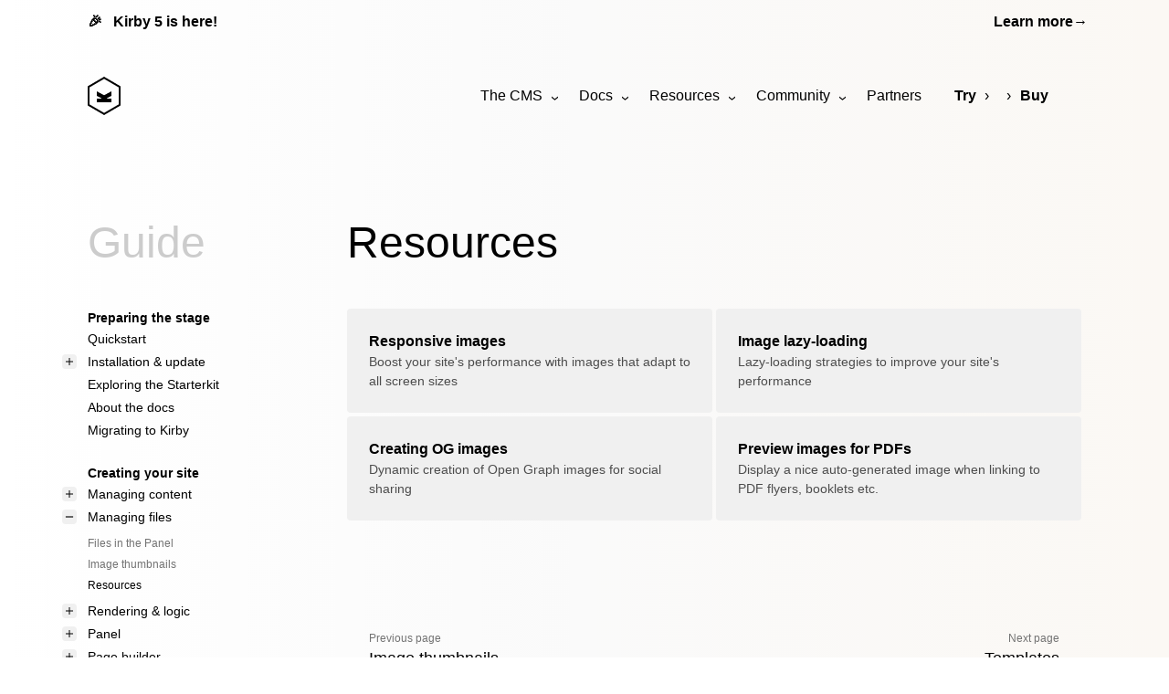

--- FILE ---
content_type: text/html; charset=UTF-8
request_url: https://getkirby.com/docs/guide/files/resource
body_size: 17492
content:
<!DOCTYPE html>
<html lang="en">
<head>
	
<meta charset="UTF-8">
<meta name="viewport" content="width=device-width, initial-scale=1.0">


<title>Resources | Kirby CMS</title>



<link href="https://assets.getkirby.com/assets/dist/css/index.1768296448.css" rel="stylesheet"><script src="https://assets.getkirby.com/assets/dist/js/index.1768296448.js" type="module"></script>
<link rel="icon" type="image/png" href="https://assets.getkirby.com/assets/images/favicon.1704303350.png">
<link rel="icon" type="image/svg+xml" href="https://assets.getkirby.com/assets/images/favicon.1704303350.svg">
<link rel="mask-icon" href="https://assets.getkirby.com/assets/images/safari-mask-icon.1704303350.svg" color="#000">
<link href="https://getkirby.com/releases.rss" rel="alternate" type="application/rss+xml" title="Kirby Releases" />
<link href="https://getkirby.com/kosmos.rss" rel="alternate" type="application/rss+xml" title="Kirby Kosmos Archive" />
<link rel="manifest" href="https://getkirby.com/app.webmanifest" />

<link href="https://getkirby.com/docs/guide/files/resource" rel="canonical">
<script type="application/ld+json">
{
    "@context": "https://schema.org",
    "@graph": [
        {
            "@type": "Organization",
            "name": "Kirby",
            "url": "https://getkirby.com",
            "logo": "https://assets.getkirby.com/assets/images/kirby-signet.1704303350.svg",
            "sameAs": [
                "https://mastodon.social/@getkirby",
                "https://bsky.app/profile/getkirby.com",
                "https://www.linkedin.com/company/getkirby"
            ]
        },
        {
            "@type": "WebSite",
            "url": "https://getkirby.com",
            "potentialAction": [
                {
                    "@type": "SearchAction",
                    "target": "https://getkirby.com/search?q={search_term_string}",
                    "query-input": "required name=search_term_string"
                }
            ]
        }
    ]
}</script><link href="https://getkirby.com/open-search.xml" rel="search" title="Kirby CMS" type="application/opensearchdescription+xml">

<meta property="og:site_name" content="Kirby CMS">
<meta property="og:url" content="https://getkirby.com/docs/guide/files/resource">
<meta property="og:type" content="website">
<meta property="og:title" content="Resources">
<meta property="og:image" content="https://getkirby.com/docs/guide/files/resource/opengraph.png">
</head>
<body>
	<a class="skipper btn btn--filled" href="#main">Skip to content</a>

	<div class="container">
		<a href="/releases/5" class="topbar">
	<span class="topbar-title">
		<span class="topbar-icon" aria-hidden="true">🎉</span>
		Kirby 5 is here!	</span>
	<span class="topbar-link">
		<span>Learn more</span>
		<span aria-hidden="true">→</span>
	</span>
</a>
	</div>

<header class="header">
	<div class="container">
		<div class="header-content relative flex items-center">
			<a class="logo" href="/">
	<svg role="img" aria-labelledby="kirby-cms-icon" viewBox="0 0 36 42">  <title id="kirby-cms-icon">Kirby CMS</title>  <path d="M18,0 L36,10.4981014 L36,31.5018986 L18,42 L0,31.5018986 L0,10.4981014 L18,0 Z M2,11.6926791 L2,30.3073209 L18,39.6389666 L34,30.3073209 L34,11.6926791 L18,2.36103344 L2,11.6926791 Z"/>  <polyline points="26 21 21 23.59 21 24 26 24 26 28 10 28 10 24 15 24 15 23.563 10 21 10 16 18 20.297 26 16"/></svg></a>

			<div class="menu ml-auto">
	<input id="menu-check" type="checkbox">
	<label tabindex="0" class="menu-toggle" for="menu-check" aria-label="Show / hide menu">
		<svg xmlns="http://www.w3.org/2000/svg" data-type="bars" viewBox="0 0 24 24" aria-hidden="true"><path d="M3 4H21V6H3V4ZM3 11H21V13H3V11ZM3 18H21V20H3V18Z"/></svg>	</label>
	<nav aria-label="Main menu">
				<ul class="menu-1">
			<li class="has-submenu">
				<a href="https://getkirby.com/for/developers">The CMS</a>
				<ul class="menu-2">
							<li><a href="https://getkirby.com/for/developers">For developers</a></li>
			<li><a href="https://getkirby.com/for/designers">For designers</a></li>
			<li><a href="https://getkirby.com/for/creators">For content creators</a></li>
			<li><a href="https://getkirby.com/for/clients">For clients & agencies</a></li>
			<li><hr /></li>
			<li><a href="https://getkirby.com/love">Showcase</a></li>
			<li><a href="https://getkirby.com/releases">Releases</a></li>
			<li>
		<a href="https://feedback.getkirby.com">
			Feedback			<span class="menu-external-icon"><svg xmlns="http://www.w3.org/2000/svg" viewBox="0 0 24 24" aria-hidden="true"><path d="M16.0037 9.41421L7.39712 18.0208L5.98291 16.6066L14.5895 8H7.00373V6H18.0037V17H16.0037V9.41421Z"/></svg></span>
		</a>
	</li>
					</ul>
			</li>
			<li class="has-submenu">
				<a href="https://getkirby.com/docs/guide/quickstart">Docs</a>
				<ul class="menu-2">
							<li><a href="https://getkirby.com/docs/guide/quickstart">Guide</a></li>
			<li><a href="https://getkirby.com/docs/reference">Reference</a></li>
			<li><a href="https://getkirby.com/docs/cookbook">Cookbook</a></li>
			<li><a href="https://getkirby.com/docs/quicktips">Quicktips</a></li>
			<li>
		<a href="https://www.youtube.com/kirbycasts">
			Screencasts			<span class="menu-external-icon"><svg xmlns="http://www.w3.org/2000/svg" viewBox="0 0 24 24" aria-hidden="true"><path d="M16.0037 9.41421L7.39712 18.0208L5.98291 16.6066L14.5895 8H7.00373V6H18.0037V17H16.0037V9.41421Z"/></svg></span>
		</a>
	</li>
			<li><a href="https://getkirby.com/docs/glossary">Glossary</a></li>
			<li><hr /></li>
			<li><a href="https://getkirby.com/docs/archive">Archive</a></li>
					</ul>
			</li>
			<li class="has-submenu">
				<a href="https://getkirby.com/kosmos">Resources</a>
				<ul class="menu-2">
							<li>
		<a href="https://plugins.getkirby.com">
			Plugins			<span class="menu-external-icon"><svg xmlns="http://www.w3.org/2000/svg" viewBox="0 0 24 24" aria-hidden="true"><path d="M16.0037 9.41421L7.39712 18.0208L5.98291 16.6066L14.5895 8H7.00373V6H18.0037V17H16.0037V9.41421Z"/></svg></span>
		</a>
	</li>
			<li><a href="https://getkirby.com/themes">Themes</a></li>
			<li><hr /></li>
			<li><a href="https://getkirby.com/kosmos">Newsletter</a></li>
			<li><a href="https://getkirby.com/buzz">Buzz</a></li>
			<li><hr /></li>
			<li>
		<a href="https://hub.getkirby.com">
			License Hub			<span class="menu-external-icon"><svg xmlns="http://www.w3.org/2000/svg" viewBox="0 0 24 24" aria-hidden="true"><path d="M16.0037 9.41421L7.39712 18.0208L5.98291 16.6066L14.5895 8H7.00373V6H18.0037V17H16.0037V9.41421Z"/></svg></span>
		</a>
	</li>
					</ul>
			</li>
			<li class="has-submenu">
				<a href="https://getkirby.com/meet">Community</a>
				<ul class="menu-2">
							<li><a href="https://getkirby.com/meet">Get together</a></li>
			<li><hr /></li>
			<li>
		<a href="https://forum.getkirby.com">
			Support forum			<span class="menu-external-icon"><svg xmlns="http://www.w3.org/2000/svg" viewBox="0 0 24 24" aria-hidden="true"><path d="M16.0037 9.41421L7.39712 18.0208L5.98291 16.6066L14.5895 8H7.00373V6H18.0037V17H16.0037V9.41421Z"/></svg></span>
		</a>
	</li>
			<li>
		<a href="https://chat.getkirby.com">
			Discord chat			<span class="menu-external-icon"><svg xmlns="http://www.w3.org/2000/svg" viewBox="0 0 24 24" aria-hidden="true"><path d="M16.0037 9.41421L7.39712 18.0208L5.98291 16.6066L14.5895 8H7.00373V6H18.0037V17H16.0037V9.41421Z"/></svg></span>
		</a>
	</li>
			<li>
		<a href="https://community.getkirby.com">
			Community map			<span class="menu-external-icon"><svg xmlns="http://www.w3.org/2000/svg" viewBox="0 0 24 24" aria-hidden="true"><path d="M16.0037 9.41421L7.39712 18.0208L5.98291 16.6066L14.5895 8H7.00373V6H18.0037V17H16.0037V9.41421Z"/></svg></span>
		</a>
	</li>
			<li><hr /></li>
			<li>
		<a href="https://mastodon.social/@getkirby">
			Mastodon			<span class="menu-external-icon"><svg xmlns="http://www.w3.org/2000/svg" viewBox="0 0 24 24" aria-hidden="true"><path d="M16.0037 9.41421L7.39712 18.0208L5.98291 16.6066L14.5895 8H7.00373V6H18.0037V17H16.0037V9.41421Z"/></svg></span>
		</a>
	</li>
			<li>
		<a href="https://www.linkedin.com/company/getkirby">
			LinkedIn			<span class="menu-external-icon"><svg xmlns="http://www.w3.org/2000/svg" viewBox="0 0 24 24" aria-hidden="true"><path d="M16.0037 9.41421L7.39712 18.0208L5.98291 16.6066L14.5895 8H7.00373V6H18.0037V17H16.0037V9.41421Z"/></svg></span>
		</a>
	</li>
					</ul>
			</li>
			<li><a class="partners" href="https://getkirby.com/partners">Partners</a></li>
		</ul>
		<ul class="menu-1 menu-steps">
			<li><a href="https://getkirby.com/try">Try</a></li>
			<li>
				<a href="https://getkirby.com/love" aria-label="Love">
					<svg xmlns="http://www.w3.org/2000/svg" data-type="heart" viewBox="0 0 24 24" aria-hidden="true"><path d="M12.001 4.52853C14.35 2.42 17.98 2.49 20.2426 4.75736C22.5053 7.02472 22.583 10.637 20.4786 12.993L11.9999 21.485L3.52138 12.993C1.41705 10.637 1.49571 7.01901 3.75736 4.75736C6.02157 2.49315 9.64519 2.41687 12.001 4.52853ZM18.827 6.1701C17.3279 4.66794 14.9076 4.60701 13.337 6.01687L12.0019 7.21524L10.6661 6.01781C9.09098 4.60597 6.67506 4.66808 5.17157 6.17157C3.68183 7.66131 3.60704 10.0473 4.97993 11.6232L11.9999 18.6543L19.0201 11.6232C20.3935 10.0467 20.319 7.66525 18.827 6.1701Z"/></svg>				</a>
			</li>
			<li>
				<a href="https://getkirby.com/buy">Buy</a>
			</li>
		</ul>
			</nav>
</div>
			
<div class="search">
	<button class="search-button" type="button" data-area="all" aria-label="Search">
		<svg xmlns="http://www.w3.org/2000/svg" data-type="search" viewBox="0 0 24 24" aria-hidden="true"><path d="M18.031 16.6168L22.3137 20.8995L20.8995 22.3137L16.6168 18.031C15.0769 19.263 13.124 20 11 20C6.032 20 2 15.968 2 11C2 6.032 6.032 2 11 2C15.968 2 20 6.032 20 11C20 13.124 19.263 15.0769 18.031 16.6168ZM16.0247 15.8748C17.2475 14.6146 18 12.8956 18 11C18 7.1325 14.8675 4 11 4C7.1325 4 4 7.1325 4 11C4 14.8675 7.1325 18 11 18C12.8956 18 14.6146 17.2475 15.8748 16.0247L16.0247 15.8748Z"/></svg>	</button>

	<dialog class="overlay search-dialog">
		<form class="relative bg-white shadow-xl" action="/search">
			<!-- Input -->
			<div class="search-input relative flex items-stretch">
				<div class="search-input-icon grid place-items-center">
					<svg xmlns="http://www.w3.org/2000/svg" data-type="search" viewBox="0 0 24 24" aria-hidden="true"><path d="M18.031 16.6168L22.3137 20.8995L20.8995 22.3137L16.6168 18.031C15.0769 19.263 13.124 20 11 20C6.032 20 2 15.968 2 11C2 6.032 6.032 2 11 2C15.968 2 20 6.032 20 11C20 13.124 19.263 15.0769 18.031 16.6168ZM16.0247 15.8748C17.2475 14.6146 18 12.8956 18 11C18 7.1325 14.8675 4 11 4C7.1325 4 4 7.1325 4 11C4 14.8675 7.1325 18 11 18C12.8956 18 14.6146 17.2475 15.8748 16.0247L16.0247 15.8748Z"/></svg>					<svg xmlns="http://www.w3.org/2000/svg" data-type="loader" viewBox="0 0 24 24" aria-hidden="true"><path d="M18.364 5.63604L16.9497 7.05025C15.683 5.7835 13.933 5 12 5C8.13401 5 5 8.13401 5 12C5 15.866 8.13401 19 12 19C15.866 19 19 15.866 19 12H21C21 16.9706 16.9706 21 12 21C7.02944 21 3 16.9706 3 12C3 7.02944 7.02944 3 12 3C14.4853 3 16.7353 4.00736 18.364 5.63604Z"/></svg>				</div>
				<input
					type="text"
					name="q"
					value=""
					placeholder="Search for anything …"
					autocomplete="off"
				>
				<nav class="search-input-area grid relative place-items-center flex-shrink-0 text-sm leading-tight">
					<button type="button" class="flex items-center">
						<span class="block search-area" data-area="all">All pages</span>
					</button>
					<ul class="bg-black shadow-xl hidden">
												<li><button class="search-area" type="button" data-area="all">All pages</button></li>
												<li><button class="search-area" type="button" data-area="guide">Guide</button></li>
												<li><button class="search-area" type="button" data-area="reference">Reference</button></li>
												<li><button class="search-area" type="button" data-area="cookbook">Cookbook</button></li>
												<li><button class="search-area" type="button" data-area="kosmos">Kosmos</button></li>
												<li><button class="search-area" type="button" data-area="plugin">Plugins</button></li>
											</ul>
					<input name="area" type="hidden" value="all">
				</nav>
			</div>

			<!-- Results -->
			<div class="search-results">
				<ul></ul>
				<template>
					<li class="search-result">
						<a class="leading-snug" href="">
							<div>
								<div class="search-title font-bold text-sm"></div>
								<div class="search-byline text-xs color-gray-700"></div>
								<div class="search-link text-xs font-mono color-gray-600"></div>
							</div>
							<div class="search-area" data-area=""></div>
						</a>
					</li>
				</template>
			</div>

			<!-- Footer -->
			<div class="search-footer flex flex-wrap items-center justify-between text-sm">
				<div class="search-more flex-shrink-0">
					<a class="hidden font-bold" href="/search">
						View all <span class="search-more-count mx-1"></span> results &rsaquo;
					</a>
				</div>
								<a
					href="https://algolia.com"
					aria-label="Search by Algolia"
					class="ml-auto color-gray-600"
				>
					Search by <svg role="img" aria-labelledby="algolia-icon" viewBox="0 0 2196.2 500">  <title id="algolia-icon">Algolia</title>  <rect width="62.58" height="277.9" x="1845.88" y="104.73" rx="5.9" ry="5.9"/>  <path d="M1070.38 275.3V5.91c0-3.63-3.24-6.39-6.82-5.83l-50.46 7.94a5.91 5.91 0 0 0-4.99 5.84l.17 273.22c0 12.92 0 92.7 95.97 95.49 3.33.1 6.09-2.58 6.09-5.91v-40.78c0-2.96-2.19-5.51-5.12-5.84-34.85-4.01-34.85-47.57-34.85-54.72Zm781.4-203.92h50.77c3.26 0 5.9-2.64 5.9-5.9V5.9c0-3.62-3.24-6.39-6.82-5.83l-50.77 7.95a5.9 5.9 0 0 0-4.99 5.83v51.62c0 3.26 2.64 5.9 5.9 5.9Zm-87.75 203.92V5.91c0-3.63-3.24-6.39-6.82-5.83l-50.46 7.94a5.91 5.91 0 0 0-4.99 5.84l.17 273.22c0 12.92 0 92.7 95.97 95.49 3.33.1 6.09-2.58 6.09-5.91v-40.78c0-2.96-2.19-5.51-5.12-5.84-34.85-4.01-34.85-47.57-34.85-54.72Zm-132.08-132.58c-11.14-12.25-24.83-21.65-40.78-28.31-15.92-6.53-33.26-9.85-52.07-9.85-18.78 0-36.15 3.17-51.92 9.85-15.59 6.66-29.29 16.05-40.76 28.31-11.47 12.23-20.38 26.87-26.76 44.03-6.38 17.17-9.24 37.37-9.24 58.36s3.19 36.87 9.55 54.21c6.38 17.32 15.14 32.11 26.45 44.36 11.29 12.23 24.83 21.62 40.6 28.46 15.77 6.83 40.12 10.33 52.4 10.48 12.25 0 36.78-3.82 52.7-10.48 15.92-6.68 29.46-16.23 40.78-28.46 11.29-12.25 20.05-27.04 26.25-44.36 6.22-17.34 9.24-33.22 9.24-54.21s-3.34-41.19-10.03-58.36c-6.38-17.17-15.14-31.8-26.43-44.03Zm-44.43 163.75c-11.47 15.75-27.56 23.7-48.09 23.7-20.55 0-36.63-7.8-48.1-23.7-11.47-15.75-17.21-34.01-17.21-61.2 0-26.89 5.59-49.14 17.06-64.87 11.45-15.75 27.54-23.52 48.07-23.52 20.55 0 36.63 7.78 48.09 23.52 11.47 15.57 17.36 37.98 17.36 64.87 0 27.19-5.72 45.3-17.19 61.2Zm-693.1-201.74h-49.33c-48.36 0-90.91 25.48-115.75 64.1-14.52 22.58-22.99 49.63-22.99 78.73 0 44.89 20.13 84.92 51.59 111.1 2.93 2.6 6.05 4.98 9.31 7.14 12.86 8.49 28.11 13.47 44.52 13.47 1.23 0 2.46-.03 3.68-.09.36-.02.71-.05 1.07-.07.87-.05 1.75-.11 2.62-.2.34-.03.68-.08 1.02-.12.91-.1 1.82-.21 2.73-.34.21-.03.42-.07.63-.1 32.89-5.07 61.56-30.82 70.9-62.81v57.83c0 3.26 2.64 5.9 5.9 5.9h50.42c3.26 0 5.9-2.64 5.9-5.9V110.63c0-3.26-2.64-5.9-5.9-5.9zm0 206.92c-12.2 10.16-27.97 13.98-44.84 15.12-.16.01-.33.03-.49.04-1.12.07-2.24.1-3.36.1-42.24 0-77.12-35.89-77.12-79.37 0-10.25 1.96-20.01 5.42-28.98 11.22-29.12 38.77-49.74 71.06-49.74h49.33zm1239.55-206.92h-49.33c-48.36 0-90.91 25.48-115.75 64.1-14.52 22.58-22.99 49.63-22.99 78.73 0 44.89 20.13 84.92 51.59 111.1 2.93 2.6 6.05 4.98 9.31 7.14 12.86 8.49 28.11 13.47 44.52 13.47 1.23 0 2.46-.03 3.68-.09.36-.02.71-.05 1.07-.07.87-.05 1.75-.11 2.62-.2.34-.03.68-.08 1.02-.12.91-.1 1.82-.21 2.73-.34.21-.03.42-.07.63-.1 32.89-5.07 61.56-30.82 70.9-62.81v57.83c0 3.26 2.64 5.9 5.9 5.9h50.42c3.26 0 5.9-2.64 5.9-5.9V110.63c0-3.26-2.64-5.9-5.9-5.9zm0 206.92c-12.2 10.16-27.97 13.98-44.84 15.12-.16.01-.33.03-.49.04-1.12.07-2.24.1-3.36.1-42.24 0-77.12-35.89-77.12-79.37 0-10.25 1.96-20.01 5.42-28.98 11.22-29.12 38.77-49.74 71.06-49.74h49.33zm-819.92-206.92h-49.33c-48.36 0-90.91 25.48-115.75 64.1-11.79 18.34-19.6 39.64-22.11 62.59a148.5 148.5 0 0 0 .05 32.73c4.28 38.09 23.14 71.61 50.66 94.52 2.93 2.6 6.05 4.98 9.31 7.14 12.86 8.49 28.11 13.47 44.52 13.47 17.99 0 34.61-5.93 48.16-15.97 16.29-11.58 28.88-28.54 34.48-47.75v50.26h-.11v11.08c0 21.84-5.71 38.27-17.34 49.36-11.61 11.08-31.04 16.63-58.25 16.63-11.12 0-28.79-.59-46.6-2.41-2.83-.29-5.46 1.5-6.27 4.22l-12.78 43.11c-1.02 3.46 1.27 7.02 4.83 7.53 21.52 3.08 42.52 4.68 54.65 4.68 48.91 0 85.16-10.75 108.89-32.21 21.48-19.41 33.15-48.89 35.2-88.52V110.63c0-3.26-2.64-5.9-5.9-5.9h-56.32Zm0 64.1s.65 139.13 0 143.36c-12.08 9.77-27.11 13.59-43.49 14.7-.16.01-.33.03-.49.04-1.12.07-2.24.1-3.36.1-1.32 0-2.63-.03-3.94-.1-40.41-2.11-74.52-37.26-74.52-79.38 0-10.25 1.96-20.01 5.42-28.98 11.22-29.12 38.77-49.74 71.06-49.74h49.33ZM249.83 0C113.3 0 2 110.09.03 246.16c-2 138.19 110.12 252.7 248.33 253.5 42.68.25 83.79-10.19 120.3-30.03 3.56-1.93 4.11-6.83 1.08-9.51l-23.38-20.72c-4.75-4.21-11.51-5.4-17.36-2.92-25.48 10.84-53.17 16.38-81.71 16.03-111.68-1.37-201.91-94.29-200.13-205.96 1.76-110.26 92-199.41 202.67-199.41h202.69v360.27l-115-102.18c-3.72-3.31-9.42-2.66-12.42 1.31-18.46 24.44-48.53 39.64-81.93 37.34-46.33-3.2-83.87-40.5-87.34-86.81-4.15-55.24 39.63-101.52 94-101.52 49.18 0 89.68 37.85 93.91 85.95.38 4.28 2.31 8.27 5.52 11.12l29.95 26.55c3.4 3.01 8.79 1.17 9.63-3.3 2.16-11.55 2.92-23.58 2.07-35.92-4.82-70.34-61.8-126.93-132.17-131.26-80.68-4.97-148.13 58.14-150.27 137.25-2.09 77.1 61.08 143.56 138.19 145.26 32.19.71 62.03-9.41 86.14-26.95l150.26 133.2c6.44 5.71 16.61 1.14 16.61-7.47V9.48c-.01-5.23-4.25-9.48-9.49-9.48z"/></svg>				</a>
							</div>
		</form>
	</dialog>
</div>
			

		</div>
	</div>
</header>	<main id="main" class="main article">
		<div class="container">
			<div class="with-sidebar">
									<nav class="sidebar">
	<header class="sidebar-header mb-12">
				<p class="h1 color-gray-400">
			<a href="https://getkirby.com/docs/guide/quickstart">Guide</a>
		</p>
		
		<div class="sidebar-mobile-select">
	<label for="mobile-menu">
		Select a page …		<svg xmlns="http://www.w3.org/2000/svg" data-type="angle-down" viewBox="0 0 24 24" aria-hidden="true"><path d="M11.9997 13.1714L16.9495 8.22168L18.3637 9.63589L11.9997 15.9999L5.63574 9.63589L7.04996 8.22168L11.9997 13.1714Z"/></svg>	</label>

	<select
		id="mobile-menu"
		onchange="window.location.href = this.value"
	>
		<option disabled selected>Select a page …</option>
									<optgroup
					label="Preparing the stage"
				>
						<option value="https://getkirby.com/docs/guide/quickstart">
		Quickstart	</option>

					<option value="https://getkirby.com/docs/guide/install-guide">
		Installation & update	</option>

						<option value="https://getkirby.com/docs/guide/install-guide/installation-via-download">
				&nbsp;&nbsp;&nbsp;Install & update via download			</option>
					<option value="https://getkirby.com/docs/guide/install-guide/composer">
				&nbsp;&nbsp;&nbsp;Install & update via Composer			</option>
					<option value="https://getkirby.com/docs/guide/install-guide/git">
				&nbsp;&nbsp;&nbsp;Install & update via Git			</option>
					<option value="https://getkirby.com/docs/guide/install-guide/cli">
				&nbsp;&nbsp;&nbsp;Install & update via Kirby CLI			</option>
					<option value="https://getkirby.com/docs/guide/install-guide/development-environment">
				&nbsp;&nbsp;&nbsp;Choosing a local dev environment			</option>
					<option value="https://getkirby.com/docs/guide/install-guide/webhost-specific-guides">
				&nbsp;&nbsp;&nbsp;Hosting specific installation guides			</option>
				<option value="https://getkirby.com/docs/guide/tour">
		Exploring the Starterkit	</option>

					<option value="https://getkirby.com/docs/guide/read-me">
		About the docs	</option>

					<option value="https://getkirby.com/docs/guide/migration">
		Migrating to Kirby	</option>

								</optgroup>
							<optgroup
					label="Creating your site"
				>
						<option value="https://getkirby.com/docs/guide/content">
		Managing content	</option>

						<option value="https://getkirby.com/docs/guide/content/creating-pages">
				&nbsp;&nbsp;&nbsp;Creating pages			</option>
					<option value="https://getkirby.com/docs/guide/content/fields">
				&nbsp;&nbsp;&nbsp;Fields			</option>
					<option value="https://getkirby.com/docs/guide/content/publishing-workflow">
				&nbsp;&nbsp;&nbsp;Editing & publishing workflow			</option>
					<option value="https://getkirby.com/docs/guide/content/text-formatting">
				&nbsp;&nbsp;&nbsp;Text formatting			</option>
				<option value="https://getkirby.com/docs/guide/files">
		Managing files	</option>

						<option value="https://getkirby.com/docs/guide/files/files-in-the-panel">
				&nbsp;&nbsp;&nbsp;Files in the Panel			</option>
					<option value="https://getkirby.com/docs/guide/files/resize-images-on-the-fly">
				&nbsp;&nbsp;&nbsp;Image thumbnails			</option>
					<option value="https://getkirby.com/docs/guide/files/resource">
				&nbsp;&nbsp;&nbsp;Resources			</option>
				<option value="https://getkirby.com/docs/guide/templates">
		Rendering & logic	</option>

						<option value="https://getkirby.com/docs/guide/templates/basics">
				&nbsp;&nbsp;&nbsp;Templates			</option>
					<option value="https://getkirby.com/docs/guide/templates/snippets">
				&nbsp;&nbsp;&nbsp;Snippets			</option>
					<option value="https://getkirby.com/docs/guide/templates/controllers">
				&nbsp;&nbsp;&nbsp;Controllers			</option>
					<option value="https://getkirby.com/docs/guide/templates/page-models">
				&nbsp;&nbsp;&nbsp;Page models			</option>
					<option value="https://getkirby.com/docs/guide/templates/php-api">
				&nbsp;&nbsp;&nbsp;Kirby's PHP API			</option>
					<option value="https://getkirby.com/docs/guide/templates/collections">
				&nbsp;&nbsp;&nbsp;Collections			</option>
					<option value="https://getkirby.com/docs/guide/templates/content-representations">
				&nbsp;&nbsp;&nbsp;Content representations			</option>
					<option value="https://getkirby.com/docs/guide/templates/escaping">
				&nbsp;&nbsp;&nbsp;Escaping content			</option>
				<option value="https://getkirby.com/docs/guide/blueprints">
		Panel	</option>

						<option value="https://getkirby.com/docs/guide/blueprints/introduction">
				&nbsp;&nbsp;&nbsp;Basic blueprint knowledge			</option>
					<option value="https://getkirby.com/docs/guide/blueprints/layout">
				&nbsp;&nbsp;&nbsp;Structuring blueprints			</option>
					<option value="https://getkirby.com/docs/guide/blueprints/fields">
				&nbsp;&nbsp;&nbsp;Using fields			</option>
					<option value="https://getkirby.com/docs/guide/blueprints/extending-blueprints">
				&nbsp;&nbsp;&nbsp;Reusing & extending blueprints			</option>
					<option value="https://getkirby.com/docs/guide/blueprints/query-language">
				&nbsp;&nbsp;&nbsp;Query language			</option>
					<option value="https://getkirby.com/docs/guide/blueprints/translations">
				&nbsp;&nbsp;&nbsp;Translating blueprints			</option>
				<option value="https://getkirby.com/docs/guide/page-builder">
		Page builder	</option>

						<option value="https://getkirby.com/docs/guide/page-builder/using-blocks">
				&nbsp;&nbsp;&nbsp;Using the blocks field			</option>
					<option value="https://getkirby.com/docs/guide/page-builder/customizing-core-blocks">
				&nbsp;&nbsp;&nbsp;Customizing core blocks			</option>
					<option value="https://getkirby.com/docs/guide/page-builder/custom-blocks">
				&nbsp;&nbsp;&nbsp;Custom blocks			</option>
					<option value="https://getkirby.com/docs/guide/page-builder/block-examples">
				&nbsp;&nbsp;&nbsp;Custom block examples			</option>
					<option value="https://getkirby.com/docs/guide/page-builder/complex-custom-block">
				&nbsp;&nbsp;&nbsp;Audio block example with preview			</option>
				<option value="https://getkirby.com/docs/guide/uuids">
		Unique IDs & Permalinks	</option>

					<option value="https://getkirby.com/docs/guide/virtual-content">
		Virtual content	</option>

						<option value="https://getkirby.com/docs/guide/virtual-content/simple-virtual-page">
				&nbsp;&nbsp;&nbsp;Simple virtual page			</option>
					<option value="https://getkirby.com/docs/guide/virtual-content/content-from-api">
				&nbsp;&nbsp;&nbsp;Content from an API			</option>
					<option value="https://getkirby.com/docs/guide/virtual-content/content-from-database">
				&nbsp;&nbsp;&nbsp;Content from a database			</option>
					<option value="https://getkirby.com/docs/guide/virtual-content/content-from-csv">
				&nbsp;&nbsp;&nbsp;Content from a spreadsheet			</option>
					<option value="https://getkirby.com/docs/guide/virtual-content/content-from-rss-feed">
				&nbsp;&nbsp;&nbsp;Content from an RSS feed			</option>
					<option value="https://getkirby.com/docs/guide/virtual-content/virtual-pages-image-gallery">
				&nbsp;&nbsp;&nbsp;Virtual pages from image gallery			</option>
					<option value="https://getkirby.com/docs/guide/virtual-content/virtual-files">
				&nbsp;&nbsp;&nbsp;Virtual files			</option>
					<option value="https://getkirby.com/docs/guide/virtual-content/merging-virtual-and-local-content">
				&nbsp;&nbsp;&nbsp;Merging content sources			</option>
					<option value="https://getkirby.com/docs/guide/virtual-content/content-locking">
				&nbsp;&nbsp;&nbsp;Content locking with virtual pages			</option>
							</optgroup>
							<optgroup
					label="Configuration"
				>
						<option value="https://getkirby.com/docs/guide/configuration">
		Configuring Kirby	</option>

						<option value="https://getkirby.com/docs/guide/configuration/custom-folder-setup">
				&nbsp;&nbsp;&nbsp;Custom folder setup			</option>
					<option value="https://getkirby.com/docs/guide/configuration/custom-url-setup">
				&nbsp;&nbsp;&nbsp;Custom URL setup			</option>
					<option value="https://getkirby.com/docs/guide/configuration/multisite-setup">
				&nbsp;&nbsp;&nbsp;Multisite configuration			</option>
				<option value="https://getkirby.com/docs/guide/users">
		Users & permissions	</option>

						<option value="https://getkirby.com/docs/guide/users/managing-users">
				&nbsp;&nbsp;&nbsp;Managing users			</option>
					<option value="https://getkirby.com/docs/guide/users/roles">
				&nbsp;&nbsp;&nbsp;Roles			</option>
					<option value="https://getkirby.com/docs/guide/users/permissions">
				&nbsp;&nbsp;&nbsp;Permissions			</option>
				<option value="https://getkirby.com/docs/guide/languages">
		Multi-language	</option>

						<option value="https://getkirby.com/docs/guide/languages/translating-content">
				&nbsp;&nbsp;&nbsp;Translating your content			</option>
					<option value="https://getkirby.com/docs/guide/languages/translating-urls">
				&nbsp;&nbsp;&nbsp;Translating URLs			</option>
					<option value="https://getkirby.com/docs/guide/languages/custom-language-variables">
				&nbsp;&nbsp;&nbsp;Custom language variables			</option>
					<option value="https://getkirby.com/docs/guide/languages/switching-languages">
				&nbsp;&nbsp;&nbsp;Switching languages in the frontend			</option>
					<option value="https://getkirby.com/docs/guide/languages/supporting-RTL-languages">
				&nbsp;&nbsp;&nbsp;Supporting RTL languages			</option>
				<option value="https://getkirby.com/docs/guide/authentication">
		Login & Sessions	</option>

						<option value="https://getkirby.com/docs/guide/authentication/login-methods">
				&nbsp;&nbsp;&nbsp;Panel login			</option>
					<option value="https://getkirby.com/docs/guide/authentication/2fa">
				&nbsp;&nbsp;&nbsp;Second-factor authentication (2FA)			</option>
					<option value="https://getkirby.com/docs/guide/authentication/password-reset-form">
				&nbsp;&nbsp;&nbsp;Password reset form			</option>
					<option value="https://getkirby.com/docs/guide/authentication/frontend-login">
				&nbsp;&nbsp;&nbsp;Frontend login			</option>
					<option value="https://getkirby.com/docs/guide/authentication/sessions">
				&nbsp;&nbsp;&nbsp;Sessions			</option>
				<option value="https://getkirby.com/docs/guide/routing">
		Routes	</option>

					<option value="https://getkirby.com/docs/guide/cache">
		Caching	</option>

					<option value="https://getkirby.com/docs/guide/emails">
		Sending emails	</option>

								</optgroup>
							<optgroup
					label="Extending kirby"
				>
						<option value="https://getkirby.com/docs/guide/plugins">
		Plugins	</option>

						<option value="https://getkirby.com/docs/guide/plugins/installing-plugins">
				&nbsp;&nbsp;&nbsp;Installing plugins			</option>
					<option value="https://getkirby.com/docs/guide/plugins/custom-plugins">
				&nbsp;&nbsp;&nbsp;Custom plugins			</option>
					<option value="https://getkirby.com/docs/guide/plugins/plugin-types">
				&nbsp;&nbsp;&nbsp;Plugin Types			</option>
					<option value="https://getkirby.com/docs/guide/plugins/plugin-setup-basic">
				&nbsp;&nbsp;&nbsp;Basic plugin setup			</option>
					<option value="https://getkirby.com/docs/guide/plugins/plugin-setup-autoloader">
				&nbsp;&nbsp;&nbsp;Plugin setup with autoloader			</option>
					<option value="https://getkirby.com/docs/guide/plugins/plugin-setup-composer">
				&nbsp;&nbsp;&nbsp;Plugin setup with Composer dependencies			</option>
					<option value="https://getkirby.com/docs/guide/plugins/plugin-setup-panel">
				&nbsp;&nbsp;&nbsp;Plugin setup for Panel plugins			</option>
					<option value="https://getkirby.com/docs/guide/plugins/best-practices">
				&nbsp;&nbsp;&nbsp;Plugin best practices			</option>
				<option value="https://getkirby.com/docs/guide/database">
		Using databases	</option>

					<option value="https://getkirby.com/docs/guide/api">
		API	</option>

						<option value="https://getkirby.com/docs/guide/api/authentication">
				&nbsp;&nbsp;&nbsp;Authentication			</option>
					<option value="https://getkirby.com/docs/guide/api/data">
				&nbsp;&nbsp;&nbsp;Data			</option>
				<option value="https://getkirby.com/docs/guide/beyond-kirby">
		Headless & Integrations	</option>

								</optgroup>
							<optgroup
					label="Privacy & security"
				>
						<option value="https://getkirby.com/docs/guide/security">
		Secure your project	</option>

					<option value="https://getkirby.com/docs/guide/kirby-and-privacy">
		Kirby & Privacy	</option>

								</optgroup>
							<optgroup
					label="Maintenance"
				>
						<option value="https://getkirby.com/docs/guide/troubleshooting">
		Troubleshooting	</option>

						<option value="https://getkirby.com/docs/guide/troubleshooting/installation">
				&nbsp;&nbsp;&nbsp;Installation issues			</option>
					<option value="https://getkirby.com/docs/guide/troubleshooting/panel">
				&nbsp;&nbsp;&nbsp;Panel issues			</option>
					<option value="https://getkirby.com/docs/guide/troubleshooting/thumbnails">
				&nbsp;&nbsp;&nbsp;Thumbnail issues			</option>
					<option value="https://getkirby.com/docs/guide/troubleshooting/debugging">
				&nbsp;&nbsp;&nbsp;Debugging			</option>
				<option value="https://getkirby.com/docs/guide/updates">
		Upgrades	</option>

						<option value="https://getkirby.com/docs/guide/updates/update-to-v5">
				&nbsp;&nbsp;&nbsp;Update to Kirby 5			</option>
					<option value="https://getkirby.com/docs/guide/updates/update-to-v4">
				&nbsp;&nbsp;&nbsp;Update to Kirby 4			</option>
					<option value="https://getkirby.com/docs/guide/updates/update-to-v3">
				&nbsp;&nbsp;&nbsp;Update to Kirby 3			</option>
							</optgroup>
			
			</select>
</div>
	</header>

			<section class="sidebar-group">
	<h2>Preparing the stage</h2>
	
<ul class="sidebar-menu-1 mb-6">
		<li data-id="docs/guide/quickstart">
				<a  href="https://getkirby.com/docs/guide/quickstart">Quickstart</a>
			</li>
		<li data-id="docs/guide/install-guide">
				<details class="details" >
			<summary>
				<a  href="https://getkirby.com/docs/guide/install-guide/installation-via-download">Installation & update</a>
			</summary>

			<ul class="sidebar-menu-2">
								<li>
										<a  href="https://getkirby.com/docs/guide/install-guide/installation-via-download">Install & update via download</a>
									</li>
								<li>
										<a  href="https://getkirby.com/docs/guide/install-guide/composer">Install & update via Composer</a>
									</li>
								<li>
										<a  href="https://getkirby.com/docs/guide/install-guide/git">Install & update via Git</a>
									</li>
								<li>
										<a  href="https://getkirby.com/docs/guide/install-guide/cli">Install & update via Kirby CLI</a>
									</li>
								<li>
										<a  href="https://getkirby.com/docs/guide/install-guide/development-environment">Choosing a local dev environment</a>
									</li>
								<li>
										<a  href="https://getkirby.com/docs/guide/install-guide/webhost-specific-guides">Hosting specific installation guides</a>
									</li>
							</ul>
		</details>

			</li>
		<li data-id="docs/guide/tour">
				<a  href="https://getkirby.com/docs/guide/tour">Exploring the Starterkit</a>
			</li>
		<li data-id="docs/guide/read-me">
				<a  href="https://getkirby.com/docs/guide/read-me">About the docs</a>
			</li>
		<li data-id="docs/guide/migration">
				<a  href="https://getkirby.com/docs/guide/migration">Migrating to Kirby</a>
			</li>
	</ul>
</section>
<section class="sidebar-group">
	<h2>Creating your site</h2>
	
<ul class="sidebar-menu-1 mb-6">
		<li data-id="docs/guide/content">
				<details class="details" >
			<summary>
				<a  href="https://getkirby.com/docs/guide/content">Managing content</a>
			</summary>

			<ul class="sidebar-menu-2">
								<li>
										<a  href="https://getkirby.com/docs/guide/content/creating-pages">Creating pages</a>
									</li>
								<li>
										<a  href="https://getkirby.com/docs/guide/content/fields">Fields</a>
									</li>
								<li>
										<a  href="https://getkirby.com/docs/guide/content/publishing-workflow">Editing & publishing workflow</a>
									</li>
								<li>
										<a  href="https://getkirby.com/docs/guide/content/text-formatting">Text formatting</a>
									</li>
							</ul>
		</details>

			</li>
		<li data-id="docs/guide/files">
				<details class="details" open>
			<summary>
				<a  href="https://getkirby.com/docs/guide/files">Managing files</a>
			</summary>

			<ul class="sidebar-menu-2">
								<li>
										<a  href="https://getkirby.com/docs/guide/files/files-in-the-panel">Files in the Panel</a>
									</li>
								<li>
										<a  href="https://getkirby.com/docs/guide/files/resize-images-on-the-fly">Image thumbnails</a>
									</li>
								<li>
										<a  aria-current="page" href="https://getkirby.com/docs/guide/files/resource">Resources</a>
									</li>
							</ul>
		</details>

			</li>
		<li data-id="docs/guide/templates">
				<details class="details" >
			<summary>
				<a  href="https://getkirby.com/docs/guide/templates/basics">Rendering & logic</a>
			</summary>

			<ul class="sidebar-menu-2">
								<li>
										<a  href="https://getkirby.com/docs/guide/templates/basics">Templates</a>
									</li>
								<li>
										<a  href="https://getkirby.com/docs/guide/templates/snippets">Snippets</a>
									</li>
								<li>
										<a  href="https://getkirby.com/docs/guide/templates/controllers">Controllers</a>
									</li>
								<li>
										<a  href="https://getkirby.com/docs/guide/templates/page-models">Page models</a>
									</li>
								<li>
										<a  href="https://getkirby.com/docs/guide/templates/php-api">Kirby's PHP API</a>
									</li>
								<li>
										<a  href="https://getkirby.com/docs/guide/templates/collections">Collections</a>
									</li>
								<li>
										<a  href="https://getkirby.com/docs/guide/templates/content-representations">Content representations</a>
									</li>
								<li>
										<a  href="https://getkirby.com/docs/guide/templates/escaping">Escaping content</a>
									</li>
							</ul>
		</details>

			</li>
		<li data-id="docs/guide/blueprints">
				<details class="details" >
			<summary>
				<a  href="https://getkirby.com/docs/guide/blueprints/introduction">Panel</a>
			</summary>

			<ul class="sidebar-menu-2">
								<li>
										<a  href="https://getkirby.com/docs/guide/blueprints/introduction">Basic blueprint knowledge</a>
									</li>
								<li>
										<a  href="https://getkirby.com/docs/guide/blueprints/layout">Structuring blueprints</a>
									</li>
								<li>
										<a  href="https://getkirby.com/docs/guide/blueprints/fields">Using fields</a>
									</li>
								<li>
										<a  href="https://getkirby.com/docs/guide/blueprints/extending-blueprints">Reusing & extending blueprints</a>
									</li>
								<li>
										<a  href="https://getkirby.com/docs/guide/blueprints/query-language">Query language</a>
									</li>
								<li>
										<a  href="https://getkirby.com/docs/guide/blueprints/translations">Translating blueprints</a>
									</li>
							</ul>
		</details>

			</li>
		<li data-id="docs/guide/page-builder">
				<details class="details" >
			<summary>
				<a  href="https://getkirby.com/docs/guide/page-builder">Page builder</a>
			</summary>

			<ul class="sidebar-menu-2">
								<li>
										<a  href="https://getkirby.com/docs/guide/page-builder/using-blocks">Using the blocks field</a>
									</li>
								<li>
										<a  href="https://getkirby.com/docs/guide/page-builder/customizing-core-blocks">Customizing core blocks</a>
									</li>
								<li>
										<a  href="https://getkirby.com/docs/guide/page-builder/custom-blocks">Custom blocks</a>
									</li>
								<li>
										<a  href="https://getkirby.com/docs/guide/page-builder/block-examples">Custom block examples</a>
									</li>
								<li>
										<a  href="https://getkirby.com/docs/guide/page-builder/complex-custom-block">Audio block example with preview</a>
									</li>
							</ul>
		</details>

			</li>
		<li data-id="docs/guide/uuids">
				<a  href="https://getkirby.com/docs/guide/uuids">Unique IDs & Permalinks</a>
			</li>
		<li data-id="docs/guide/virtual-content">
				<details class="details" >
			<summary>
				<a  href="https://getkirby.com/docs/guide/virtual-content">Virtual content</a>
			</summary>

			<ul class="sidebar-menu-2">
								<li>
										<a  href="https://getkirby.com/docs/guide/virtual-content/simple-virtual-page">Simple virtual page</a>
									</li>
								<li>
										<a  href="https://getkirby.com/docs/guide/virtual-content/content-from-api">Content from an API</a>
									</li>
								<li>
										<a  href="https://getkirby.com/docs/guide/virtual-content/content-from-database">Content from a database</a>
									</li>
								<li>
										<a  href="https://getkirby.com/docs/guide/virtual-content/content-from-csv">Content from a spreadsheet</a>
									</li>
								<li>
										<a  href="https://getkirby.com/docs/guide/virtual-content/content-from-rss-feed">Content from an RSS feed</a>
									</li>
								<li>
										<a  href="https://getkirby.com/docs/guide/virtual-content/virtual-pages-image-gallery">Virtual pages from image gallery</a>
									</li>
								<li>
										<a  href="https://getkirby.com/docs/guide/virtual-content/virtual-files">Virtual files</a>
									</li>
								<li>
										<a  href="https://getkirby.com/docs/guide/virtual-content/merging-virtual-and-local-content">Merging content sources</a>
									</li>
								<li>
										<a  href="https://getkirby.com/docs/guide/virtual-content/content-locking">Content locking with virtual pages</a>
									</li>
							</ul>
		</details>

			</li>
	</ul>
</section>
<section class="sidebar-group">
	<h2>Configuration</h2>
	
<ul class="sidebar-menu-1 mb-6">
		<li data-id="docs/guide/configuration">
				<details class="details" >
			<summary>
				<a  href="https://getkirby.com/docs/guide/configuration">Configuring Kirby</a>
			</summary>

			<ul class="sidebar-menu-2">
								<li>
										<a  href="https://getkirby.com/docs/guide/configuration/custom-folder-setup">Custom folder setup</a>
									</li>
								<li>
										<a  href="https://getkirby.com/docs/guide/configuration/custom-url-setup">Custom URL setup</a>
									</li>
								<li>
										<a  href="https://getkirby.com/docs/guide/configuration/multisite-setup">Multisite configuration</a>
									</li>
							</ul>
		</details>

			</li>
		<li data-id="docs/guide/users">
				<details class="details" >
			<summary>
				<a  href="https://getkirby.com/docs/guide/users/managing-users">Users & permissions</a>
			</summary>

			<ul class="sidebar-menu-2">
								<li>
										<a  href="https://getkirby.com/docs/guide/users/managing-users">Managing users</a>
									</li>
								<li>
										<a  href="https://getkirby.com/docs/guide/users/roles">Roles</a>
									</li>
								<li>
										<a  href="https://getkirby.com/docs/guide/users/permissions">Permissions</a>
									</li>
							</ul>
		</details>

			</li>
		<li data-id="docs/guide/languages">
				<details class="details" >
			<summary>
				<a  href="https://getkirby.com/docs/guide/languages">Multi-language</a>
			</summary>

			<ul class="sidebar-menu-2">
								<li>
										<a  href="https://getkirby.com/docs/guide/languages/translating-content">Translating your content</a>
									</li>
								<li>
										<a  href="https://getkirby.com/docs/guide/languages/translating-urls">Translating URLs</a>
									</li>
								<li>
										<a  href="https://getkirby.com/docs/guide/languages/custom-language-variables">Custom language variables</a>
									</li>
								<li>
										<a  href="https://getkirby.com/docs/guide/languages/switching-languages">Switching languages in the frontend</a>
									</li>
								<li>
										<a  href="https://getkirby.com/docs/guide/languages/supporting-RTL-languages">Supporting RTL languages</a>
									</li>
							</ul>
		</details>

			</li>
		<li data-id="docs/guide/authentication">
				<details class="details" >
			<summary>
				<a  href="https://getkirby.com/docs/guide/authentication/login-methods">Login & Sessions</a>
			</summary>

			<ul class="sidebar-menu-2">
								<li>
										<a  href="https://getkirby.com/docs/guide/authentication/login-methods">Panel login</a>
									</li>
								<li>
										<a  href="https://getkirby.com/docs/guide/authentication/2fa">Second-factor authentication (2FA)</a>
									</li>
								<li>
										<a  href="https://getkirby.com/docs/guide/authentication/password-reset-form">Password reset form</a>
									</li>
								<li>
										<a  href="https://getkirby.com/docs/guide/authentication/frontend-login">Frontend login</a>
									</li>
								<li>
										<a  href="https://getkirby.com/docs/guide/authentication/sessions">Sessions</a>
									</li>
							</ul>
		</details>

			</li>
		<li data-id="docs/guide/routing">
				<a  href="https://getkirby.com/docs/guide/routing">Routes</a>
			</li>
		<li data-id="docs/guide/cache">
				<a  href="https://getkirby.com/docs/guide/cache">Caching</a>
			</li>
		<li data-id="docs/guide/emails">
				<a  href="https://getkirby.com/docs/guide/emails">Sending emails</a>
			</li>
	</ul>
</section>
<section class="sidebar-group">
	<h2>Extending kirby</h2>
	
<ul class="sidebar-menu-1 mb-6">
		<li data-id="docs/guide/plugins">
				<details class="details" >
			<summary>
				<a  href="https://getkirby.com/docs/guide/plugins/installing-plugins">Plugins</a>
			</summary>

			<ul class="sidebar-menu-2">
								<li>
										<a  href="https://getkirby.com/docs/guide/plugins/installing-plugins">Installing plugins</a>
									</li>
								<li>
										<a  href="https://getkirby.com/docs/guide/plugins/custom-plugins">Custom plugins</a>
									</li>
								<li>
										<a  href="https://getkirby.com/docs/guide/plugins/plugin-types">Plugin Types</a>
									</li>
								<li>
										<a  href="https://getkirby.com/docs/guide/plugins/plugin-setup-basic">Basic plugin setup</a>
									</li>
								<li>
										<a  href="https://getkirby.com/docs/guide/plugins/plugin-setup-autoloader">Plugin setup with autoloader</a>
									</li>
								<li>
										<a  href="https://getkirby.com/docs/guide/plugins/plugin-setup-composer">Plugin setup with Composer dependencies</a>
									</li>
								<li>
										<a  href="https://getkirby.com/docs/guide/plugins/plugin-setup-panel">Plugin setup for Panel plugins</a>
									</li>
								<li>
										<a  href="https://getkirby.com/docs/guide/plugins/best-practices">Plugin best practices</a>
									</li>
							</ul>
		</details>

			</li>
		<li data-id="docs/guide/database">
				<a  href="https://getkirby.com/docs/guide/database">Using databases</a>
			</li>
		<li data-id="docs/guide/api">
				<details class="details" >
			<summary>
				<a  href="https://getkirby.com/docs/guide/api">API</a>
			</summary>

			<ul class="sidebar-menu-2">
								<li>
										<a  href="https://getkirby.com/docs/guide/api/authentication">Authentication</a>
									</li>
								<li>
										<a  href="https://getkirby.com/docs/guide/api/data">Data</a>
									</li>
							</ul>
		</details>

			</li>
		<li data-id="docs/guide/beyond-kirby">
				<a  href="https://getkirby.com/docs/guide/beyond-kirby">Headless & Integrations</a>
			</li>
	</ul>
</section>
<section class="sidebar-group">
	<h2>Privacy & security</h2>
	
<ul class="sidebar-menu-1 mb-6">
		<li data-id="docs/guide/security">
				<a  href="https://getkirby.com/docs/guide/security">Secure your project</a>
			</li>
		<li data-id="docs/guide/kirby-and-privacy">
				<a  href="https://getkirby.com/docs/guide/kirby-and-privacy">Kirby & Privacy</a>
			</li>
	</ul>
</section>
<section class="sidebar-group">
	<h2>Maintenance</h2>
	
<ul class="sidebar-menu-1 mb-6">
		<li data-id="docs/guide/troubleshooting">
				<details class="details" >
			<summary>
				<a  href="https://getkirby.com/docs/guide/troubleshooting/installation">Troubleshooting</a>
			</summary>

			<ul class="sidebar-menu-2">
								<li>
										<a  href="https://getkirby.com/docs/guide/troubleshooting/installation">Installation issues</a>
									</li>
								<li>
										<a  href="https://getkirby.com/docs/guide/troubleshooting/panel">Panel issues</a>
									</li>
								<li>
										<a  href="https://getkirby.com/docs/guide/troubleshooting/thumbnails">Thumbnail issues</a>
									</li>
								<li>
										<a  href="https://getkirby.com/docs/guide/troubleshooting/debugging">Debugging</a>
									</li>
							</ul>
		</details>

			</li>
		<li data-id="docs/guide/updates">
				<details class="details" >
			<summary>
				<a  href="https://getkirby.com/docs/guide/updates/update-to-v5">Upgrades</a>
			</summary>

			<ul class="sidebar-menu-2">
								<li>
										<a  href="https://getkirby.com/docs/guide/updates/update-to-v5">Update to Kirby 5</a>
									</li>
								<li>
										<a  href="https://getkirby.com/docs/guide/updates/update-to-v4">Update to Kirby 4</a>
									</li>
								<li>
										<a  href="https://getkirby.com/docs/guide/updates/update-to-v3">Update to Kirby 3</a>
									</li>
							</ul>
		</details>

			</li>
	</ul>
</section>
	</nav>
				
				<article class="mb-24">
											<header>
							<h1 class="h1 mb-12">
								Resources							</h1>
													</header>
																					
											
					
					
											<aside class="mb-24">
		<ul class="columns" style="--columns: 2; --columns-md: 1; gap: var(--spacing-1); grid-auto-rows: auto">
				<li class="bg-light rounded p-6">
			<a href="https://getkirby.com/docs/cookbook/performance/responsive-images">
				<h3 class="font-bold link">Responsive images</h3>
				<p class="color-gray-800 text-sm">Boost your site's performance with images that adapt to all screen sizes</p>
			</a>
		</li>
				<li class="bg-light rounded p-6">
			<a href="https://getkirby.com/docs/cookbook/performance/lazy-loading">
				<h3 class="font-bold link">Image lazy-loading</h3>
				<p class="color-gray-800 text-sm">Lazy-loading strategies to improve your site's performance</p>
			</a>
		</li>
				<li class="bg-light rounded p-6">
			<a href="https://getkirby.com/docs/cookbook/content-representations/dynamic-og-images">
				<h3 class="font-bold link">Creating OG images</h3>
				<p class="color-gray-800 text-sm">Dynamic creation of Open Graph images for social sharing</p>
			</a>
		</li>
				<li class="bg-light rounded p-6">
			<a href="https://getkirby.com/docs/cookbook/extensions/create-pdf-preview-images">
				<h3 class="font-bold link">Preview images for PDFs</h3>
				<p class="color-gray-800 text-sm">Display a nice auto-generated image when linking to PDF flyers, booklets etc.</p>
			</a>
		</li>
			</ul>
</aside>
					
											<nav class="prevnext">
		<a class="prevnext-prev" href="https://getkirby.com/docs/guide/files/resize-images-on-the-fly">
		<span class="prevnext-label">Previous page</span>
		<span class="prevnext-title link">Image thumbnails</span>
	</a>
	
		<a class="prevnext-next" href="https://getkirby.com/docs/guide/templates/basics">
		<span class="prevnext-label">Next page</span>
		<span class="prevnext-title link">Templates</span>
	</a>
	</nav>

					
											<footer>
								<hr class="hr mb-6">

	<p class="prose text-sm mb-6 max-w-xs">
		Did you find an error? Help us improve our docs and edit this page on GitHub. Make sure to check out
		<a href="/styleguide">
			our styleguide
			<span aria-hidden="true">&rarr;</span>
		</a>
	</p>

		<a href="https://github.com/getkirby/getkirby.com/edit/main/content/docs/1_guide/5_files/4_resource/guide.txt" class="btn btn--outlined mb-3">
		<svg xmlns="http://www.w3.org/2000/svg" data-type="github" viewBox="0 0 24 24" aria-hidden="true"><path d="M12.001 2C6.47598 2 2.00098 6.475 2.00098 12C2.00098 16.425 4.86348 20.1625 8.83848 21.4875C9.33848 21.575 9.52598 21.275 9.52598 21.0125C9.52598 20.775 9.51348 19.9875 9.51348 19.15C7.00098 19.6125 6.35098 18.5375 6.15098 17.975C6.03848 17.6875 5.55098 16.8 5.12598 16.5625C4.77598 16.375 4.27598 15.9125 5.11348 15.9C5.90098 15.8875 6.46348 16.625 6.65098 16.925C7.55098 18.4375 8.98848 18.0125 9.56348 17.75C9.65098 17.1 9.91348 16.6625 10.201 16.4125C7.97598 16.1625 5.65098 15.3 5.65098 11.475C5.65098 10.3875 6.03848 9.4875 6.67598 8.7875C6.57598 8.5375 6.22598 7.5125 6.77598 6.1375C6.77598 6.1375 7.61348 5.875 9.52598 7.1625C10.326 6.9375 11.176 6.825 12.026 6.825C12.876 6.825 13.726 6.9375 14.526 7.1625C16.4385 5.8625 17.276 6.1375 17.276 6.1375C17.826 7.5125 17.476 8.5375 17.376 8.7875C18.0135 9.4875 18.401 10.375 18.401 11.475C18.401 15.3125 16.0635 16.1625 13.8385 16.4125C14.201 16.725 14.5135 17.325 14.5135 18.2625C14.5135 19.6 14.501 20.675 14.501 21.0125C14.501 21.275 14.6885 21.5875 15.1885 21.4875C19.259 20.1133 21.9999 16.2963 22.001 12C22.001 6.475 17.526 2 12.001 2Z"/></svg> Edit this page <span class="sr-only">on GitHub</span>
	</a>
							</footer>
									</article
			</div>
		</div>
	</main>
	<footer class="footer text-sm">
	<div class="container mb-24">
				<hr class="hr mb-6">
		
		<div class="flex">
			<div class="footer-info mb-6">
				<p class="font-bold mb-1">Kirby</p>
				<p class="mb-3">The CMS that adapts to any project. Made for developers, designers, creators and clients.</p>
				<nav aria-label="Kirby on the web" class="mb-3">
					<ul class="social">
						<li>
							<a rel="me" href="https://github.com/getkirby" aria-label="GitHub">
								<svg xmlns="http://www.w3.org/2000/svg" data-type="github" viewBox="0 0 24 24" aria-hidden="true"><path d="M12.001 2C6.47598 2 2.00098 6.475 2.00098 12C2.00098 16.425 4.86348 20.1625 8.83848 21.4875C9.33848 21.575 9.52598 21.275 9.52598 21.0125C9.52598 20.775 9.51348 19.9875 9.51348 19.15C7.00098 19.6125 6.35098 18.5375 6.15098 17.975C6.03848 17.6875 5.55098 16.8 5.12598 16.5625C4.77598 16.375 4.27598 15.9125 5.11348 15.9C5.90098 15.8875 6.46348 16.625 6.65098 16.925C7.55098 18.4375 8.98848 18.0125 9.56348 17.75C9.65098 17.1 9.91348 16.6625 10.201 16.4125C7.97598 16.1625 5.65098 15.3 5.65098 11.475C5.65098 10.3875 6.03848 9.4875 6.67598 8.7875C6.57598 8.5375 6.22598 7.5125 6.77598 6.1375C6.77598 6.1375 7.61348 5.875 9.52598 7.1625C10.326 6.9375 11.176 6.825 12.026 6.825C12.876 6.825 13.726 6.9375 14.526 7.1625C16.4385 5.8625 17.276 6.1375 17.276 6.1375C17.826 7.5125 17.476 8.5375 17.376 8.7875C18.0135 9.4875 18.401 10.375 18.401 11.475C18.401 15.3125 16.0635 16.1625 13.8385 16.4125C14.201 16.725 14.5135 17.325 14.5135 18.2625C14.5135 19.6 14.501 20.675 14.501 21.0125C14.501 21.275 14.6885 21.5875 15.1885 21.4875C19.259 20.1133 21.9999 16.2963 22.001 12C22.001 6.475 17.526 2 12.001 2Z"/></svg>							</a>
						</li>
						<li>
							<a rel="me" href="https://mastodon.social/@getkirby" aria-label="Mastodon">
								<svg xmlns="http://www.w3.org/2000/svg" data-type="mastodon" viewBox="0 0 24 24" aria-hidden="true"><path d="M 20.380566 6.98424 C 20.119244 5.050461 18.421263 3.526289 16.408482 3.230936 C 16.068155 3.181103 14.78221 3 11.801931 3 L 11.778838 3 C 8.797343 3 8.158018 3.179888 7.818907 3.230936 C 5.862036 3.517782 4.075327 4.887592 3.641412 6.844463 C 3.432355 7.808313 3.410477 8.876694 3.449371 9.856344 C 3.504066 11.262618 3.515005 12.665245 3.643843 14.065441 C 3.73257 14.995259 3.886932 15.917785 4.108144 16.824509 C 4.520181 18.501827 6.187776 19.899593 7.822554 20.468424 C 9.5728 21.061562 11.454313 21.161228 13.258039 20.752838 C 13.456157 20.706652 13.653059 20.654387 13.846316 20.593615 C 14.283877 20.455053 14.798012 20.300692 15.1748 20.028431 C 15.1855 20.020786 15.192194 20.008738 15.193032 19.995613 L 15.193032 18.639174 C 15.19266 18.627041 15.186813 18.61573 15.177132 18.60841 C 15.16745 18.601089 15.154973 18.598545 15.143199 18.601494 C 13.987307 18.874971 12.80346 19.012318 11.615968 19.009886 C 9.571584 19.009886 9.022202 18.047249 8.864193 17.646152 C 8.738102 17.299969 8.658008 16.938732 8.625965 16.571695 C 8.625173 16.559242 8.630404 16.547165 8.640029 16.539223 C 8.649655 16.531281 8.662507 16.528442 8.674582 16.531586 C 9.811028 16.803846 10.975427 16.941193 12.144688 16.939978 C 12.425456 16.939978 12.705009 16.939978 12.986993 16.932684 C 14.162332 16.899868 15.400873 16.840309 16.557981 16.616667 L 16.639416 16.598436 C 18.463804 16.250818 20.20068 15.159346 20.376919 12.395416 C 20.382996 12.286025 20.398798 11.255324 20.398798 11.143504 C 20.400013 10.759422 20.523989 8.4209 20.380566 6.98424 Z M 17.57288 13.880693 L 15.654902 13.880693 L 15.654902 9.217018 C 15.654902 8.234937 15.242866 7.734171 14.405422 7.734171 C 13.484112 7.734171 13.022242 8.327311 13.022242 9.496572 L 13.022242 12.049013 L 11.115204 12.049013 L 11.115204 9.496572 C 11.115204 8.327311 10.653333 7.734171 9.732023 7.734171 C 8.898226 7.734171 8.481327 8.234937 8.480111 9.217018 L 8.480111 13.880693 L 6.56578 13.880693 L 6.56578 9.076027 C 6.56578 8.093944 6.818594 7.313625 7.323004 6.735073 C 7.844432 6.158951 8.527514 5.862381 9.375896 5.862381 C 10.357979 5.862381 11.099402 6.236738 11.59409 6.985455 L 12.071761 7.781574 L 12.549432 6.985455 C 13.044119 6.236738 13.785543 5.862381 14.765194 5.862381 C 15.613577 5.862381 16.296659 6.158951 16.819302 6.735073 C 17.323713 7.31241 17.576527 8.092729 17.576527 9.076027 L 17.574095 13.880693 Z"/></svg>							</a>
						</li>
						<li>
							<a rel="me" href="https://bsky.app/profile/getkirby.com" aria-label="Bluesky">
								<svg xmlns="http://www.w3.org/2000/svg" viewBox="0 0 24 24" fill="currentColor" aria-hidden="true"><path d="M12 11.3884C11.0942 9.62673 8.62833 6.34423 6.335 4.7259C4.13833 3.17506 3.30083 3.4434 2.75167 3.69256C2.11583 3.9784 2 4.95506 2 5.52839C2 6.10339 2.315 10.2367 2.52 10.9276C3.19917 13.2076 5.61417 13.9776 7.83917 13.7309C4.57917 14.2142 1.68333 15.4017 5.48083 19.6292C9.65833 23.9542 11.2058 18.7017 12 16.0392C12.7942 18.7017 13.7083 23.7651 18.4442 19.6292C22 16.0392 19.4208 14.2142 16.1608 13.7309C18.3858 13.9784 20.8008 13.2076 21.48 10.9276C21.685 10.2376 22 6.10256 22 5.52923C22 4.95423 21.8842 3.97839 21.2483 3.6909C20.6992 3.44256 19.8617 3.17423 17.665 4.72423C15.3717 6.34506 12.9058 9.62756 12 11.3884Z"/></svg>							</a>
						</li>
						<li>
							<a rel="me" href="https://linkedin.com/company/getkirby" aria-label="LinkedIn">
								<svg xmlns="http://www.w3.org/2000/svg" data-type="linkedin" viewBox="0 0 24 24" aria-hidden="true"><path d="M6.94048 4.99993C6.94011 5.81424 6.44608 6.54702 5.69134 6.85273C4.9366 7.15845 4.07187 6.97605 3.5049 6.39155C2.93793 5.80704 2.78195 4.93715 3.1105 4.19207C3.43906 3.44699 4.18654 2.9755 5.00048 2.99993C6.08155 3.03238 6.94097 3.91837 6.94048 4.99993ZM7.00048 8.47993H3.00048V20.9999H7.00048V8.47993ZM13.3205 8.47993H9.34048V20.9999H13.2805V14.4299C13.2805 10.7699 18.0505 10.4299 18.0505 14.4299V20.9999H22.0005V13.0699C22.0005 6.89993 14.9405 7.12993 13.2805 10.1599L13.3205 8.47993Z"/></svg>							</a>
						</li>
						<li>
							<a rel="me" href="https://videos.getkirby.com" aria-label="YouTube">
								<svg xmlns="http://www.w3.org/2000/svg" viewBox="0 0 24 24" fill="currentColor" aria-hidden="true"><path d="M12.2439 4C12.778 4.00294 14.1143 4.01586 15.5341 4.07273L16.0375 4.09468C17.467 4.16236 18.8953 4.27798 19.6037 4.4755C20.5486 4.74095 21.2913 5.5155 21.5423 6.49732C21.942 8.05641 21.992 11.0994 21.9982 11.8358L21.9991 11.9884L21.9991 11.9991C21.9991 11.9991 21.9991 12.0028 21.9991 12.0099L21.9982 12.1625C21.992 12.8989 21.942 15.9419 21.5423 17.501C21.2878 18.4864 20.5451 19.261 19.6037 19.5228C18.8953 19.7203 17.467 19.8359 16.0375 19.9036L15.5341 19.9255C14.1143 19.9824 12.778 19.9953 12.2439 19.9983L12.0095 19.9991L11.9991 19.9991C11.9991 19.9991 11.9956 19.9991 11.9887 19.9991L11.7545 19.9983C10.6241 19.9921 5.89772 19.941 4.39451 19.5228C3.4496 19.2573 2.70692 18.4828 2.45587 17.501C2.0562 15.9419 2.00624 12.8989 2 12.1625V11.8358C2.00624 11.0994 2.0562 8.05641 2.45587 6.49732C2.7104 5.51186 3.45308 4.73732 4.39451 4.4755C5.89772 4.05723 10.6241 4.00622 11.7545 4H12.2439ZM9.99911 8.49914V15.4991L15.9991 11.9991L9.99911 8.49914Z"/></svg>							</a>
						</li>
						<li>
							<a rel="me" href="https://chat.getkirby.com" aria-label="Discord">
								<svg xmlns="http://www.w3.org/2000/svg" viewBox="0 0 24 24" fill="currentColor" aria-hidden="true"><path d="M19.3034 5.33716C17.9344 4.71103 16.4805 4.2547 14.9629 4C14.7719 4.32899 14.5596 4.77471 14.411 5.12492C12.7969 4.89144 11.1944 4.89144 9.60255 5.12492C9.45397 4.77471 9.2311 4.32899 9.05068 4C7.52251 4.2547 6.06861 4.71103 4.70915 5.33716C1.96053 9.39111 1.21766 13.3495 1.5891 17.2549C3.41443 18.5815 5.17612 19.388 6.90701 19.9187C7.33151 19.3456 7.71356 18.73 8.04255 18.0827C7.41641 17.8492 6.82211 17.5627 6.24904 17.2231C6.39762 17.117 6.5462 17.0003 6.68416 16.8835C10.1438 18.4648 13.8911 18.4648 17.3082 16.8835C17.4568 17.0003 17.5948 17.117 17.7434 17.2231C17.1703 17.5627 16.576 17.8492 15.9499 18.0827C16.2789 18.73 16.6609 19.3456 17.0854 19.9187C18.8152 19.388 20.5875 18.5815 22.4033 17.2549C22.8596 12.7341 21.6806 8.80747 19.3034 5.33716ZM8.5201 14.8459C7.48007 14.8459 6.63107 13.9014 6.63107 12.7447C6.63107 11.5879 7.45884 10.6434 8.5201 10.6434C9.57071 10.6434 10.4303 11.5879 10.4091 12.7447C10.4091 13.9014 9.57071 14.8459 8.5201 14.8459ZM15.4936 14.8459C14.4535 14.8459 13.6034 13.9014 13.6034 12.7447C13.6034 11.5879 14.4323 10.6434 15.4936 10.6434C16.5442 10.6434 17.4038 11.5879 17.3825 12.7447C17.3825 13.9014 16.5548 14.8459 15.4936 14.8459Z"/></svg>							</a>
						</li>
					</ul>
				</nav>
				<p class="mb-3 color-gray-700 flex">
					🇪🇺 Made in Europe
				</p>
			</div>
						<nav aria-label="Footer menu" class="footer-menu">
				<ul class="footer-menu-1 columns" style="--columns-sm: 2; --columns-md: 3; --columns: 3; --column-gap: var(--spacing-8); --row-gap: var(--spacing-6)">
					<li>
						<p class="font-bold mb-1">The CMS</p>
						<ul class="footer-menu-2">
									<li><a href="https://getkirby.com/for/developers">For developers</a></li>
			<li><a href="https://getkirby.com/for/designers">For designers</a></li>
			<li><a href="https://getkirby.com/for/creators">For content creators</a></li>
			<li><a href="https://getkirby.com/for/clients">For clients & agencies</a></li>
			<li><a href="https://getkirby.com/for/artists">For artists</a></li>
			<li><a href="https://getkirby.com/for/events">For events</a></li>
			<li><a href="https://getkirby.com/for/education">For education</a></li>
			<li><a href="https://getkirby.com/for/hospitality">For hospitality</a></li>
			<li><a href="https://getkirby.com/love">Showcase</a></li>
			<li><a href="https://getkirby.com/releases">Releases</a></li>
			<li>
		<a href="https://feedback.getkirby.com">
			Feedback			<span class="menu-external-icon"><svg xmlns="http://www.w3.org/2000/svg" viewBox="0 0 24 24" aria-hidden="true"><path d="M16.0037 9.41421L7.39712 18.0208L5.98291 16.6066L14.5895 8H7.00373V6H18.0037V17H16.0037V9.41421Z"/></svg></span>
		</a>
	</li>
							</ul>
					</li>
					<li>
						<p class="font-bold mb-1">Docs</p>
						<ul class="footer-menu-2">
									<li><a href="https://getkirby.com/docs/guide/quickstart">Guide</a></li>
			<li><a href="https://getkirby.com/docs/reference">Reference</a></li>
			<li><a href="https://getkirby.com/docs/cookbook">Cookbook</a></li>
			<li><a href="https://getkirby.com/docs/quicktips">Quicktips</a></li>
			<li>
		<a href="https://www.youtube.com/kirbycasts">
			Screencasts			<span class="menu-external-icon"><svg xmlns="http://www.w3.org/2000/svg" viewBox="0 0 24 24" aria-hidden="true"><path d="M16.0037 9.41421L7.39712 18.0208L5.98291 16.6066L14.5895 8H7.00373V6H18.0037V17H16.0037V9.41421Z"/></svg></span>
		</a>
	</li>
			<li><a href="https://getkirby.com/docs/glossary">Glossary</a></li>
			<li><a href="https://getkirby.com/docs/archive">Archive</a></li>
							</ul>
					</li>
					<li>
						<p class="font-bold mb-1">Resources</p>
						<ul class="footer-menu-2">
									<li>
		<a href="https://plugins.getkirby.com">
			Plugins			<span class="menu-external-icon"><svg xmlns="http://www.w3.org/2000/svg" viewBox="0 0 24 24" aria-hidden="true"><path d="M16.0037 9.41421L7.39712 18.0208L5.98291 16.6066L14.5895 8H7.00373V6H18.0037V17H16.0037V9.41421Z"/></svg></span>
		</a>
	</li>
			<li><a href="https://getkirby.com/themes">Themes</a></li>
			<li><a href="https://getkirby.com/kosmos">Newsletter</a></li>
			<li><a href="https://getkirby.com/buzz">Buzz</a></li>
			<li>
		<a href="https://pixels.getkirby.com">
			Pixels			<span class="menu-external-icon"><svg xmlns="http://www.w3.org/2000/svg" viewBox="0 0 24 24" aria-hidden="true"><path d="M16.0037 9.41421L7.39712 18.0208L5.98291 16.6066L14.5895 8H7.00373V6H18.0037V17H16.0037V9.41421Z"/></svg></span>
		</a>
	</li>
			<li>
		<a href="https://hub.getkirby.com">
			License Hub			<span class="menu-external-icon"><svg xmlns="http://www.w3.org/2000/svg" viewBox="0 0 24 24" aria-hidden="true"><path d="M16.0037 9.41421L7.39712 18.0208L5.98291 16.6066L14.5895 8H7.00373V6H18.0037V17H16.0037V9.41421Z"/></svg></span>
		</a>
	</li>
							</ul>
					</li>
					<li>
						<p class="font-bold mb-1">Community</p>
						<ul class="footer-menu-2">
									<li><a href="https://getkirby.com/meet">Get together</a></li>
			<li>
		<a href="https://forum.getkirby.com">
			Support forum			<span class="menu-external-icon"><svg xmlns="http://www.w3.org/2000/svg" viewBox="0 0 24 24" aria-hidden="true"><path d="M16.0037 9.41421L7.39712 18.0208L5.98291 16.6066L14.5895 8H7.00373V6H18.0037V17H16.0037V9.41421Z"/></svg></span>
		</a>
	</li>
			<li>
		<a href="https://chat.getkirby.com">
			Discord chat			<span class="menu-external-icon"><svg xmlns="http://www.w3.org/2000/svg" viewBox="0 0 24 24" aria-hidden="true"><path d="M16.0037 9.41421L7.39712 18.0208L5.98291 16.6066L14.5895 8H7.00373V6H18.0037V17H16.0037V9.41421Z"/></svg></span>
		</a>
	</li>
			<li>
		<a href="https://community.getkirby.com">
			Community map			<span class="menu-external-icon"><svg xmlns="http://www.w3.org/2000/svg" viewBox="0 0 24 24" aria-hidden="true"><path d="M16.0037 9.41421L7.39712 18.0208L5.98291 16.6066L14.5895 8H7.00373V6H18.0037V17H16.0037V9.41421Z"/></svg></span>
		</a>
	</li>
			<li>
		<a href="https://mastodon.social/@getkirby">
			Mastodon			<span class="menu-external-icon"><svg xmlns="http://www.w3.org/2000/svg" viewBox="0 0 24 24" aria-hidden="true"><path d="M16.0037 9.41421L7.39712 18.0208L5.98291 16.6066L14.5895 8H7.00373V6H18.0037V17H16.0037V9.41421Z"/></svg></span>
		</a>
	</li>
			<li>
		<a href="https://www.linkedin.com/company/getkirby">
			LinkedIn			<span class="menu-external-icon"><svg xmlns="http://www.w3.org/2000/svg" viewBox="0 0 24 24" aria-hidden="true"><path d="M16.0037 9.41421L7.39712 18.0208L5.98291 16.6066L14.5895 8H7.00373V6H18.0037V17H16.0037V9.41421Z"/></svg></span>
		</a>
	</li>
							</ul>
					</li>
					<li>
						<p class="font-bold mb-1">Kirby</p>
						<ul class="footer-menu-2">
									<li><a href="https://getkirby.com/security">Security</a></li>
			<li><a href="https://getkirby.com/privacy">Privacy</a></li>
			<li><a href="https://getkirby.com/license/2025-11-29">License</a></li>
			<li><a href="https://getkirby.com/press">Presskit</a></li>
			<li><a href="https://getkirby.com/team">Team</a></li>
			<li><a href="https://getkirby.com/contact">Contact</a></li>
							</ul>
					</li>
					<li>
						<p class="font-bold mb-3">With support of</p>
						<ul class="footer-menu-2 footer-menu-partners">
							<li class="mb-3">
								<a href="https://keycdn.com">
									<svg role="img" aria-labelledby="keycdn-icon" viewBox="0 0 151 44">  <title id="keycdn-icon">KeyCDN</title>  <path d="m4.54 35.12c.42.02.85.08 1.25.22l.06.02 5.29-5.15.2.26c.27.37.56.7.86 1.05l.12.13.22.24.13.13.13.13.11.1.13.14.12.11.14.13.13.11a14.16 14.16 0 0 0 16.3 1.39l.4.42 1.43 1.5a16.62 16.62 0 0 1 -9.44 2.64 16.6 16.6 0 0 1 -10.27-3.88l.01-.03-3.39 3.34a4.2 4.2 0 0 1 -4.04 5.45 4.23 4.23 0 0 1 0-8.45h.1zm32.3-21.8a16.62 16.62 0 0 1 -1.75 19.65l.02.02 2.08 2.2a2.63 2.63 0 0 1 2.17 4.5 2.6 2.6 0 1 1 -4.36-2.4c-.97-1.02-2.68-2.85-3.67-3.88l-.21-.23.24-.2a13.98 13.98 0 0 0 5.28-10.65 14 14 0 0 0 -1.74-7.16l1.94-1.84zm-29.44-9.86a2.6 2.6 0 0 1 2.62 3.1l4 4.2-.23.2a14.09 14.09 0 0 0 -3.55 17.83l-1.94 1.88a16.76 16.76 0 0 1 1.72-19.7l-2.2-2.3a2.63 2.63 0 0 1 -2.17-4.5c.41-.38.94-.62 1.5-.69l.24-.02zm33.71-3.36a4.23 4.23 0 1 1 -1.31 8.24l-.07-.02-5.73 5.44-.2-.26c-.3-.4-.64-.8-1-1.18l-.06-.08-.18-.17-.03-.04-.12-.1-.03-.04-.15-.15-.1-.1-.12-.1-.15-.12-.11-.1-.15-.13a14.03 14.03 0 0 0 -16.2-1.34l-1.85-1.92a16.62 16.62 0 0 1 19.7 1.27h.03l3.8-3.6a4.22 4.22 0 0 1 4.03-5.5z"/><path d="m22.7 9.53a12.46 12.46 0 0 1 12.23 13.99 12.46 12.46 0 0 1 -13.89 10.8 12.46 12.46 0 0 1 -10.8-13.89 12.48 12.48 0 0 1 12.46-10.9zm-.19 5.34a5.11 5.11 0 0 0 -4.83 5.08 5.12 5.12 0 0 0 2.83 4.56l-.96 4.51h6.45l-.96-4.51a5.1 5.1 0 0 0 2.83-4.56 5.1 5.1 0 0 0 -5.09-5.09h-.26zm.1-.03h-.02z"/><path d="m55.83 15.93c-.31 0-.53.06-.9.56l-5.21 6.78 2.26-12.7c.09-.47-.16-.63-.54-.63h-4.7c-.57 0-.72.28-.79.63l-4.04 22.92c-.1.5.22.7.56.7h4.7c.35 0 .7-.35.76-.7l1.25-7.15 2.73 7.15c.2.5.44.7.79.7h5.64c.41 0 .57-.38.41-.7l-4.01-8.78 7.15-8.12c.25-.25.22-.66-.22-.66zm21.84 6.46c0-3.73-2.14-6.74-6.68-6.74-5.24 0-8.82 2.32-9.85 8.53l-.35 2.07c-.1.56-.12 1.1-.12 1.6 0 4.45 3.45 6.62 6.93 6.62 2.63 0 4.77-.32 6.87-.98.53-.15.69-.37.78-.87l.5-2.83v-.12c0-.28-.19-.41-.47-.41h-.12c-1.2.13-4.36.25-6.02.25-1.57 0-2.58-.22-2.58-1.79 0-.28.03-.6.1-.97h9.75a.8.8 0 0 0 .79-.69l.3-1.88c.1-.6.17-1.2.17-1.79zm-5.65-.22c0 .38-.06.82-.16 1.26h-4.64c.38-1.8 1.13-3.1 2.89-3.1 1.4 0 1.91.74 1.91 1.84zm26.76-5.77c0-.25-.28-.47-.57-.47h-5.17c-.35 0-.66.25-.79.6l-4.48 11.35h-.25c-.19 0-.22-.16-.25-.53l-.57-10.8c-.03-.34-.15-.62-.5-.62h-5.05c-.53 0-.78.25-.78.6v.09l1.82 14.93c.18 1.6 1 2.16 2.47 2.16h.41l-.44 1.04c-.37.9-1.03 1.19-1.91 1.19-1.2 0-3.07-.19-4.23-.25h-.04a.87.87 0 0 0 -.81.66l-.53 3.04v.1c0 .28.28.37.6.5.8.31 2.88.56 4.13.56 4.93 0 6.71-1.94 8.25-5.3l8.63-18.63a.58.58 0 0 0 .06-.22zm13.93.25c0-.31-.18-.4-.53-.5-.85-.22-2.35-.5-4.2-.5-4.83 0-7.94 2.41-8.94 8.25l-.4 2.35c-.1.63-.16 1.22-.16 1.79 0 3.67 2.13 6.43 6.17 6.43 1.85 0 3.3-.25 4.4-.5.43-.1.68-.26.75-.66l.62-3.52v-.12c0-.28-.21-.47-.5-.47h-.06c-1.1.06-2.1.19-3.64.19-1.06 0-1.7-.38-1.7-1.8 0-.37.04-.8.13-1.34l.41-2.35c.44-2.6 1.35-3.17 2.7-3.17 1.54 0 2.48.16 3.54.22h.07c.34 0 .65-.25.72-.6l.62-3.54zm19.58-6.18c0-.31-.28-.53-.6-.53h-4.67a.77.77 0 0 0 -.72.63l-.94 5.3c-.63-.1-1.7-.22-2.2-.22-5.7 0-8.56 2.38-9.6 8.18l-.43 2.45c-.1.56-.16 1.1-.16 1.6 0 3.86 2.67 6.59 6.96 6.59a37 37 0 0 0 7.18-.79c1-.22 1.16-.4 1.26-1l3.92-22.11zm-7.81 10.29-1.5 8.6c-.6.09-1.26.15-2.17.15-1.35 0-1.82-.78-1.82-2 0-.38.03-.8.13-1.23l.44-2.45c.3-1.82 1.06-3.2 2.82-3.2.75 0 1.47.07 2.1.13zm25.28.22c0-3.51-1.44-5.33-4.92-5.33-1.16 0-2.89.28-5.08 1.72l.15-.81c.1-.47-.12-.63-.53-.63h-4.3a.77.77 0 0 0 -.72.63l-3 16.93c-.07.44.27.7.71.7h4.49c.47 0 .78-.32.85-.7l2.13-12.13a6.39 6.39 0 0 1 2.66-.7c1.07 0 1.48.26 1.48 1.23 0 .53-.13 1.07-.22 1.6l-1.76 10c-.06.32 0 .7.54.7h4.7c.38 0 .72-.35.78-.7l1.73-9.78c.16-.88.31-1.91.31-2.73zm-25.21 19.72c0-.08-.06-.14-.16-.14h-.84c-.1 0-.2.07-.23.18l-.18 1.07v.04c0 .08.06.15.15.15h.85c.1 0 .2-.09.23-.19l.18-1.07zm5.35-4.11c-1.23 0-2.24.51-2.57 2.3l-.16.88c-.03.17-.05.33-.05.49 0 1.08.73 1.82 1.81 1.82.58 0 1.02-.07 1.24-.13.2-.04.21-.1.24-.24l.11-.62c.02-.12-.02-.16-.17-.14-.34.04-.62.06-1.24.06-.39 0-.74-.12-.74-.76 0-.14.01-.3.05-.48l.16-.88c.18-.98.68-1.24 1.13-1.24.62 0 .9.03 1.21.07.15.02.2-.04.22-.15l.11-.61c.03-.16 0-.21-.16-.25-.2-.06-.61-.12-1.2-.12zm7.64 1.87c0-1-.6-1.87-1.9-1.87-1.49 0-2.4.8-2.68 2.36l-.14.77c-.03.15-.04.3-.04.45 0 1 .6 1.9 1.9 1.9 1.48 0 2.37-.8 2.67-2.35l.14-.77c.03-.16.05-.33.05-.5zm-1.26.07c0 .12-.01.27-.04.42l-.14.77c-.16.88-.57 1.28-1.24 1.28-.56 0-.83-.3-.83-.87 0-.12.01-.26.04-.41l.14-.77c.17-.94.66-1.28 1.24-1.28.56 0 .83.3.83.86zm10.57-.56c0-.85-.4-1.38-1.3-1.38-.66 0-1.2.15-1.67.46-.17-.24-.48-.46-1.02-.46-.56 0-.96.2-1.4.45l.04-.2c.02-.1-.04-.19-.16-.19h-.83c-.1 0-.2.09-.22.2l-.87 4.95c-.02.12.04.2.15.2h.88c.17 0 .2-.1.22-.2l.68-3.83c.42-.2.73-.31.92-.31.4 0 .54.1.54.45 0 .13 0 .28-.04.47l-.57 3.22c-.03.14.04.2.15.2h.87c.17 0 .21-.1.23-.2l.57-3.22c.04-.24.05-.49.05-.68.37-.18.77-.24.95-.24.41 0 .57.11.57.48a3 3 0 0 1 -.05.44l-.56 3.22c-.02.12.03.2.15.2h.87c.18 0 .2-.1.23-.2l.56-3.22c.04-.22.06-.42.06-.6z"/></svg>								</a>
							</li>
							<li>
								<a href="https://algolia.com">
									<svg role="img" aria-labelledby="algolia-icon" viewBox="0 0 2196.2 500">  <title id="algolia-icon">Algolia</title>  <rect width="62.58" height="277.9" x="1845.88" y="104.73" rx="5.9" ry="5.9"/>  <path d="M1070.38 275.3V5.91c0-3.63-3.24-6.39-6.82-5.83l-50.46 7.94a5.91 5.91 0 0 0-4.99 5.84l.17 273.22c0 12.92 0 92.7 95.97 95.49 3.33.1 6.09-2.58 6.09-5.91v-40.78c0-2.96-2.19-5.51-5.12-5.84-34.85-4.01-34.85-47.57-34.85-54.72Zm781.4-203.92h50.77c3.26 0 5.9-2.64 5.9-5.9V5.9c0-3.62-3.24-6.39-6.82-5.83l-50.77 7.95a5.9 5.9 0 0 0-4.99 5.83v51.62c0 3.26 2.64 5.9 5.9 5.9Zm-87.75 203.92V5.91c0-3.63-3.24-6.39-6.82-5.83l-50.46 7.94a5.91 5.91 0 0 0-4.99 5.84l.17 273.22c0 12.92 0 92.7 95.97 95.49 3.33.1 6.09-2.58 6.09-5.91v-40.78c0-2.96-2.19-5.51-5.12-5.84-34.85-4.01-34.85-47.57-34.85-54.72Zm-132.08-132.58c-11.14-12.25-24.83-21.65-40.78-28.31-15.92-6.53-33.26-9.85-52.07-9.85-18.78 0-36.15 3.17-51.92 9.85-15.59 6.66-29.29 16.05-40.76 28.31-11.47 12.23-20.38 26.87-26.76 44.03-6.38 17.17-9.24 37.37-9.24 58.36s3.19 36.87 9.55 54.21c6.38 17.32 15.14 32.11 26.45 44.36 11.29 12.23 24.83 21.62 40.6 28.46 15.77 6.83 40.12 10.33 52.4 10.48 12.25 0 36.78-3.82 52.7-10.48 15.92-6.68 29.46-16.23 40.78-28.46 11.29-12.25 20.05-27.04 26.25-44.36 6.22-17.34 9.24-33.22 9.24-54.21s-3.34-41.19-10.03-58.36c-6.38-17.17-15.14-31.8-26.43-44.03Zm-44.43 163.75c-11.47 15.75-27.56 23.7-48.09 23.7-20.55 0-36.63-7.8-48.1-23.7-11.47-15.75-17.21-34.01-17.21-61.2 0-26.89 5.59-49.14 17.06-64.87 11.45-15.75 27.54-23.52 48.07-23.52 20.55 0 36.63 7.78 48.09 23.52 11.47 15.57 17.36 37.98 17.36 64.87 0 27.19-5.72 45.3-17.19 61.2Zm-693.1-201.74h-49.33c-48.36 0-90.91 25.48-115.75 64.1-14.52 22.58-22.99 49.63-22.99 78.73 0 44.89 20.13 84.92 51.59 111.1 2.93 2.6 6.05 4.98 9.31 7.14 12.86 8.49 28.11 13.47 44.52 13.47 1.23 0 2.46-.03 3.68-.09.36-.02.71-.05 1.07-.07.87-.05 1.75-.11 2.62-.2.34-.03.68-.08 1.02-.12.91-.1 1.82-.21 2.73-.34.21-.03.42-.07.63-.1 32.89-5.07 61.56-30.82 70.9-62.81v57.83c0 3.26 2.64 5.9 5.9 5.9h50.42c3.26 0 5.9-2.64 5.9-5.9V110.63c0-3.26-2.64-5.9-5.9-5.9zm0 206.92c-12.2 10.16-27.97 13.98-44.84 15.12-.16.01-.33.03-.49.04-1.12.07-2.24.1-3.36.1-42.24 0-77.12-35.89-77.12-79.37 0-10.25 1.96-20.01 5.42-28.98 11.22-29.12 38.77-49.74 71.06-49.74h49.33zm1239.55-206.92h-49.33c-48.36 0-90.91 25.48-115.75 64.1-14.52 22.58-22.99 49.63-22.99 78.73 0 44.89 20.13 84.92 51.59 111.1 2.93 2.6 6.05 4.98 9.31 7.14 12.86 8.49 28.11 13.47 44.52 13.47 1.23 0 2.46-.03 3.68-.09.36-.02.71-.05 1.07-.07.87-.05 1.75-.11 2.62-.2.34-.03.68-.08 1.02-.12.91-.1 1.82-.21 2.73-.34.21-.03.42-.07.63-.1 32.89-5.07 61.56-30.82 70.9-62.81v57.83c0 3.26 2.64 5.9 5.9 5.9h50.42c3.26 0 5.9-2.64 5.9-5.9V110.63c0-3.26-2.64-5.9-5.9-5.9zm0 206.92c-12.2 10.16-27.97 13.98-44.84 15.12-.16.01-.33.03-.49.04-1.12.07-2.24.1-3.36.1-42.24 0-77.12-35.89-77.12-79.37 0-10.25 1.96-20.01 5.42-28.98 11.22-29.12 38.77-49.74 71.06-49.74h49.33zm-819.92-206.92h-49.33c-48.36 0-90.91 25.48-115.75 64.1-11.79 18.34-19.6 39.64-22.11 62.59a148.5 148.5 0 0 0 .05 32.73c4.28 38.09 23.14 71.61 50.66 94.52 2.93 2.6 6.05 4.98 9.31 7.14 12.86 8.49 28.11 13.47 44.52 13.47 17.99 0 34.61-5.93 48.16-15.97 16.29-11.58 28.88-28.54 34.48-47.75v50.26h-.11v11.08c0 21.84-5.71 38.27-17.34 49.36-11.61 11.08-31.04 16.63-58.25 16.63-11.12 0-28.79-.59-46.6-2.41-2.83-.29-5.46 1.5-6.27 4.22l-12.78 43.11c-1.02 3.46 1.27 7.02 4.83 7.53 21.52 3.08 42.52 4.68 54.65 4.68 48.91 0 85.16-10.75 108.89-32.21 21.48-19.41 33.15-48.89 35.2-88.52V110.63c0-3.26-2.64-5.9-5.9-5.9h-56.32Zm0 64.1s.65 139.13 0 143.36c-12.08 9.77-27.11 13.59-43.49 14.7-.16.01-.33.03-.49.04-1.12.07-2.24.1-3.36.1-1.32 0-2.63-.03-3.94-.1-40.41-2.11-74.52-37.26-74.52-79.38 0-10.25 1.96-20.01 5.42-28.98 11.22-29.12 38.77-49.74 71.06-49.74h49.33ZM249.83 0C113.3 0 2 110.09.03 246.16c-2 138.19 110.12 252.7 248.33 253.5 42.68.25 83.79-10.19 120.3-30.03 3.56-1.93 4.11-6.83 1.08-9.51l-23.38-20.72c-4.75-4.21-11.51-5.4-17.36-2.92-25.48 10.84-53.17 16.38-81.71 16.03-111.68-1.37-201.91-94.29-200.13-205.96 1.76-110.26 92-199.41 202.67-199.41h202.69v360.27l-115-102.18c-3.72-3.31-9.42-2.66-12.42 1.31-18.46 24.44-48.53 39.64-81.93 37.34-46.33-3.2-83.87-40.5-87.34-86.81-4.15-55.24 39.63-101.52 94-101.52 49.18 0 89.68 37.85 93.91 85.95.38 4.28 2.31 8.27 5.52 11.12l29.95 26.55c3.4 3.01 8.79 1.17 9.63-3.3 2.16-11.55 2.92-23.58 2.07-35.92-4.82-70.34-61.8-126.93-132.17-131.26-80.68-4.97-148.13 58.14-150.27 137.25-2.09 77.1 61.08 143.56 138.19 145.26 32.19.71 62.03-9.41 86.14-26.95l150.26 133.2c6.44 5.71 16.61 1.14 16.61-7.47V9.48c-.01-5.23-4.25-9.48-9.49-9.48z"/></svg>								</a>
							</li>
						</ul>
					</li>
				</ul>
			</nav>
					</div>
	</div>
</footer>
</body>
</html>
